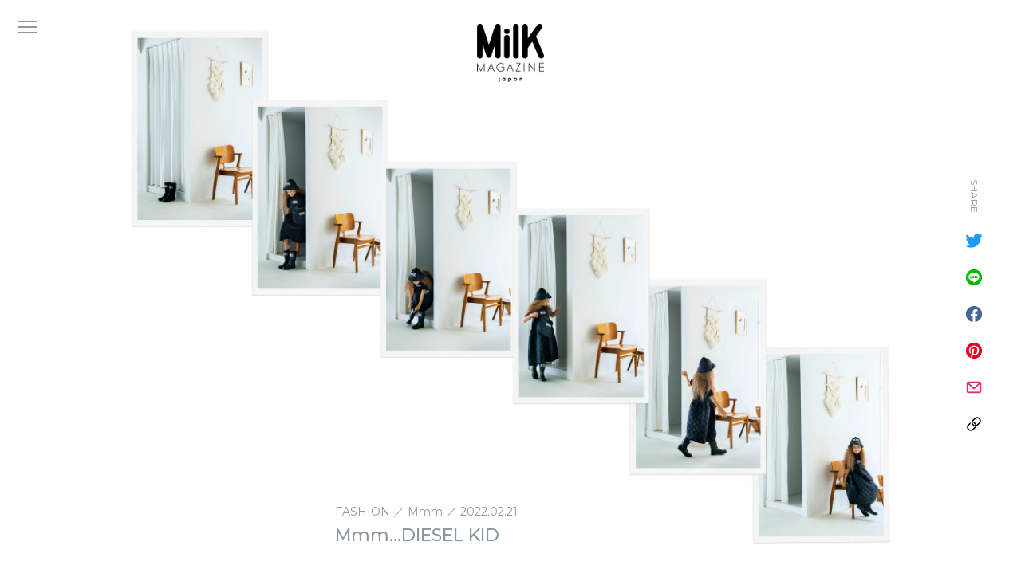

--- FILE ---
content_type: text/html; charset=UTF-8
request_url: https://milkjapon.com/fashion/mmm/diesel-kid/
body_size: 8470
content:
<!DOCTYPE html>
<html lang="ja" prefix="og: http://ogp.me/ns# fb: http://ogp.me/ns/fb#" data-server="xs6">

<head>

<meta charset="UTF-8" />
<meta name="viewport" content="width=device-width, initial-scale=1" />
<meta name="format-detection" content="telephone=no"/>
<meta name="HandheldFriendly" content="True"/>
<meta name="content-language" content="ja" />
<meta name="copyright" content="© MILK JAPON PUBLISHING">
<meta http-equiv="Content-Style-Type" content="text/css" />
<meta http-equiv="Content-Script-Type" content="text/javascript" />
<meta name="robots" content="index, follow" />

<meta name="description" content="直感で手に取りたくなる〈ディーゼルキッズ〉のキャッチーな新作">
<meta name="keywords" content="milk, MilK JAPON, ミルクジャポン, ミルク日本版, kids, fashion, lifestyle">

<!-- OGP -->
<meta property="og:site_name" content="MilK MAGAZINE JAPON｜ミルク マガジン ジャポン" />
<meta property="og:type" content="Article" />
<meta property="og:title" content="Mmm&#8230;DIESEL KID" />
<meta property="og:image" content="https://milkjapon.com/wp-content/uploads/2022/02/Mmm_DIESELKID.jpg"/>
<meta property="og:description" content="直感で手に取りたくなる〈ディーゼルキッズ〉のキャッチーな新作" />
<meta property="og:url" content="https://milkjapon.com/fashion/mmm/diesel-kid/" />
<meta property="fb:app_id" content="986787472130252">
<!-- End OGP -->

<!-- microdata -->
<meta itemprop="name" content="Mmm&#8230;DIESEL KID" />
<meta itemprop="description" content="直感で手に取りたくなる〈ディーゼルキッズ〉のキャッチーな新作" />
<meta itemprop="image" content="https://milkjapon.com/wp-content/uploads/2022/02/Mmm_DIESELKID.jpg" />
<!-- End microdata -->

<!-- TwitterCard -->
<meta name="twitter:card" content="summary_large_image" />
<meta name="twitter:title" content="Mmm&#8230;DIESEL KID" />
<meta name="twitter:description" content="直感で手に取りたくなる〈ディーゼルキッズ〉のキャッチーな新作" />
<meta name="twitter:image" content="https://milkjapon.com/wp-content/uploads/2022/02/Mmm_DIESELKID.jpg" />
<!-- End TwitterCard -->

<link rel="profile" href="https://gmpg.org/xfn/11" />
<link rel="apple-touch-icon" sizes="180x180" href="https://milkjapon.com/wp-content/themes/milkjapon-web/assets/images/apple-touch-icon.png">
<link rel="shortcut icon" href="https://milkjapon.com/wp-content/themes/milkjapon-web/assets/images/favicon.png" type="image/png">

<title>Mmm&#8230;DIESEL KID &#8211; MilK MAGAZINE JAPON｜ミルク マガジン ジャポン</title>
<meta name='robots' content='max-image-preview:large' />

<!-- Open Graph Meta Tags generated by Blog2Social 672 - https://www.blog2social.com -->
<meta property="og:title" content="Mmm...DIESEL KID"/>
<meta property="og:description" content=""/>
<meta property="og:url" content="https://milkjapon.com/fashion/mmm/diesel-kid/"/>
<meta property="og:image" content="https://milkjapon.com/wp-content/uploads/2022/02/sum_mmm_DIESELKID.jpg"/>
<meta property="og:image:width" content="640"/>
<meta property="og:image:height" content="840"/>
<!-- Open Graph Meta Tags generated by Blog2Social 672 - https://www.blog2social.com -->

<!-- Twitter Card generated by Blog2Social 672 - https://www.blog2social.com -->
<meta name="twitter:card" content="summary">
<meta name="twitter:title" content="Mmm...DIESEL KID"/>
<meta name="twitter:description" content=""/>
<meta name="twitter:image" content="https://milkjapon.com/wp-content/uploads/2022/02/sum_mmm_DIESELKID.jpg"/>
<!-- Twitter Card generated by Blog2Social 672 - https://www.blog2social.com -->
<meta name="author" content="cho"/>
<link rel="alternate" type="application/rss+xml" title="MilK MAGAZINE JAPON｜ミルク マガジン ジャポン &raquo; フィード" href="https://milkjapon.com/feed/" />
<link rel="alternate" type="application/rss+xml" title="MilK MAGAZINE JAPON｜ミルク マガジン ジャポン &raquo; コメントフィード" href="https://milkjapon.com/comments/feed/" />
<link rel="alternate" type="application/rss+xml" title="MilK MAGAZINE JAPON｜ミルク マガジン ジャポン &raquo; Mmm&#8230;DIESEL KID のコメントのフィード" href="https://milkjapon.com/fashion/mmm/diesel-kid/feed/" />
<link rel="alternate" title="oEmbed (JSON)" type="application/json+oembed" href="https://milkjapon.com/wp-json/oembed/1.0/embed?url=https%3A%2F%2Fmilkjapon.com%2Ffashion%2Fmmm%2Fdiesel-kid%2F" />
<link rel="alternate" title="oEmbed (XML)" type="text/xml+oembed" href="https://milkjapon.com/wp-json/oembed/1.0/embed?url=https%3A%2F%2Fmilkjapon.com%2Ffashion%2Fmmm%2Fdiesel-kid%2F&#038;format=xml" />
<style id='wp-img-auto-sizes-contain-inline-css' type='text/css'>
img:is([sizes=auto i],[sizes^="auto," i]){contain-intrinsic-size:3000px 1500px}
/*# sourceURL=wp-img-auto-sizes-contain-inline-css */
</style>
<style id='classic-theme-styles-inline-css' type='text/css'>
/*! This file is auto-generated */
.wp-block-button__link{color:#fff;background-color:#32373c;border-radius:9999px;box-shadow:none;text-decoration:none;padding:calc(.667em + 2px) calc(1.333em + 2px);font-size:1.125em}.wp-block-file__button{background:#32373c;color:#fff;text-decoration:none}
/*# sourceURL=/wp-includes/css/classic-themes.min.css */
</style>
<link rel='stylesheet' id='milkjapon-style-css' href='https://milkjapon.com/wp-content/themes/milkjapon-web/style.css?ver=6.9' type='text/css' media='all' />
<link rel='stylesheet' id='milkjapon-core-css' href='https://milkjapon.com/wp-content/themes/milkjapon-web/assets/css/style.css?ver=1.0.3' type='text/css' media='all' />
<link rel="https://api.w.org/" href="https://milkjapon.com/wp-json/" /><link rel="alternate" title="JSON" type="application/json" href="https://milkjapon.com/wp-json/wp/v2/posts/7404" /><link rel="canonical" href="https://milkjapon.com/fashion/mmm/diesel-kid/" />
<link rel='shortlink' href='https://milkjapon.com/?p=7404' />

<!-- Global site tag (gtag.js) - Google Analytics -->
<script async src="https://www.googletagmanager.com/gtag/js?id=G-KM5W2QW4Y8"></script>
<script>
  window.dataLayer = window.dataLayer || [];
  window.GA_MEASUREMENT_ID = "G-KM5W2QW4Y8"
  function gtag(){dataLayer.push(arguments);}
  gtag('js', new Date());

  gtag('config', window.GA_MEASUREMENT_ID);
</script>

<style id='global-styles-inline-css' type='text/css'>
:root{--wp--preset--aspect-ratio--square: 1;--wp--preset--aspect-ratio--4-3: 4/3;--wp--preset--aspect-ratio--3-4: 3/4;--wp--preset--aspect-ratio--3-2: 3/2;--wp--preset--aspect-ratio--2-3: 2/3;--wp--preset--aspect-ratio--16-9: 16/9;--wp--preset--aspect-ratio--9-16: 9/16;--wp--preset--color--black: #000000;--wp--preset--color--cyan-bluish-gray: #abb8c3;--wp--preset--color--white: #ffffff;--wp--preset--color--pale-pink: #f78da7;--wp--preset--color--vivid-red: #cf2e2e;--wp--preset--color--luminous-vivid-orange: #ff6900;--wp--preset--color--luminous-vivid-amber: #fcb900;--wp--preset--color--light-green-cyan: #7bdcb5;--wp--preset--color--vivid-green-cyan: #00d084;--wp--preset--color--pale-cyan-blue: #8ed1fc;--wp--preset--color--vivid-cyan-blue: #0693e3;--wp--preset--color--vivid-purple: #9b51e0;--wp--preset--gradient--vivid-cyan-blue-to-vivid-purple: linear-gradient(135deg,rgb(6,147,227) 0%,rgb(155,81,224) 100%);--wp--preset--gradient--light-green-cyan-to-vivid-green-cyan: linear-gradient(135deg,rgb(122,220,180) 0%,rgb(0,208,130) 100%);--wp--preset--gradient--luminous-vivid-amber-to-luminous-vivid-orange: linear-gradient(135deg,rgb(252,185,0) 0%,rgb(255,105,0) 100%);--wp--preset--gradient--luminous-vivid-orange-to-vivid-red: linear-gradient(135deg,rgb(255,105,0) 0%,rgb(207,46,46) 100%);--wp--preset--gradient--very-light-gray-to-cyan-bluish-gray: linear-gradient(135deg,rgb(238,238,238) 0%,rgb(169,184,195) 100%);--wp--preset--gradient--cool-to-warm-spectrum: linear-gradient(135deg,rgb(74,234,220) 0%,rgb(151,120,209) 20%,rgb(207,42,186) 40%,rgb(238,44,130) 60%,rgb(251,105,98) 80%,rgb(254,248,76) 100%);--wp--preset--gradient--blush-light-purple: linear-gradient(135deg,rgb(255,206,236) 0%,rgb(152,150,240) 100%);--wp--preset--gradient--blush-bordeaux: linear-gradient(135deg,rgb(254,205,165) 0%,rgb(254,45,45) 50%,rgb(107,0,62) 100%);--wp--preset--gradient--luminous-dusk: linear-gradient(135deg,rgb(255,203,112) 0%,rgb(199,81,192) 50%,rgb(65,88,208) 100%);--wp--preset--gradient--pale-ocean: linear-gradient(135deg,rgb(255,245,203) 0%,rgb(182,227,212) 50%,rgb(51,167,181) 100%);--wp--preset--gradient--electric-grass: linear-gradient(135deg,rgb(202,248,128) 0%,rgb(113,206,126) 100%);--wp--preset--gradient--midnight: linear-gradient(135deg,rgb(2,3,129) 0%,rgb(40,116,252) 100%);--wp--preset--font-size--small: 13px;--wp--preset--font-size--medium: 20px;--wp--preset--font-size--large: 36px;--wp--preset--font-size--x-large: 42px;--wp--preset--spacing--20: 0.44rem;--wp--preset--spacing--30: 0.67rem;--wp--preset--spacing--40: 1rem;--wp--preset--spacing--50: 1.5rem;--wp--preset--spacing--60: 2.25rem;--wp--preset--spacing--70: 3.38rem;--wp--preset--spacing--80: 5.06rem;--wp--preset--shadow--natural: 6px 6px 9px rgba(0, 0, 0, 0.2);--wp--preset--shadow--deep: 12px 12px 50px rgba(0, 0, 0, 0.4);--wp--preset--shadow--sharp: 6px 6px 0px rgba(0, 0, 0, 0.2);--wp--preset--shadow--outlined: 6px 6px 0px -3px rgb(255, 255, 255), 6px 6px rgb(0, 0, 0);--wp--preset--shadow--crisp: 6px 6px 0px rgb(0, 0, 0);}:where(.is-layout-flex){gap: 0.5em;}:where(.is-layout-grid){gap: 0.5em;}body .is-layout-flex{display: flex;}.is-layout-flex{flex-wrap: wrap;align-items: center;}.is-layout-flex > :is(*, div){margin: 0;}body .is-layout-grid{display: grid;}.is-layout-grid > :is(*, div){margin: 0;}:where(.wp-block-columns.is-layout-flex){gap: 2em;}:where(.wp-block-columns.is-layout-grid){gap: 2em;}:where(.wp-block-post-template.is-layout-flex){gap: 1.25em;}:where(.wp-block-post-template.is-layout-grid){gap: 1.25em;}.has-black-color{color: var(--wp--preset--color--black) !important;}.has-cyan-bluish-gray-color{color: var(--wp--preset--color--cyan-bluish-gray) !important;}.has-white-color{color: var(--wp--preset--color--white) !important;}.has-pale-pink-color{color: var(--wp--preset--color--pale-pink) !important;}.has-vivid-red-color{color: var(--wp--preset--color--vivid-red) !important;}.has-luminous-vivid-orange-color{color: var(--wp--preset--color--luminous-vivid-orange) !important;}.has-luminous-vivid-amber-color{color: var(--wp--preset--color--luminous-vivid-amber) !important;}.has-light-green-cyan-color{color: var(--wp--preset--color--light-green-cyan) !important;}.has-vivid-green-cyan-color{color: var(--wp--preset--color--vivid-green-cyan) !important;}.has-pale-cyan-blue-color{color: var(--wp--preset--color--pale-cyan-blue) !important;}.has-vivid-cyan-blue-color{color: var(--wp--preset--color--vivid-cyan-blue) !important;}.has-vivid-purple-color{color: var(--wp--preset--color--vivid-purple) !important;}.has-black-background-color{background-color: var(--wp--preset--color--black) !important;}.has-cyan-bluish-gray-background-color{background-color: var(--wp--preset--color--cyan-bluish-gray) !important;}.has-white-background-color{background-color: var(--wp--preset--color--white) !important;}.has-pale-pink-background-color{background-color: var(--wp--preset--color--pale-pink) !important;}.has-vivid-red-background-color{background-color: var(--wp--preset--color--vivid-red) !important;}.has-luminous-vivid-orange-background-color{background-color: var(--wp--preset--color--luminous-vivid-orange) !important;}.has-luminous-vivid-amber-background-color{background-color: var(--wp--preset--color--luminous-vivid-amber) !important;}.has-light-green-cyan-background-color{background-color: var(--wp--preset--color--light-green-cyan) !important;}.has-vivid-green-cyan-background-color{background-color: var(--wp--preset--color--vivid-green-cyan) !important;}.has-pale-cyan-blue-background-color{background-color: var(--wp--preset--color--pale-cyan-blue) !important;}.has-vivid-cyan-blue-background-color{background-color: var(--wp--preset--color--vivid-cyan-blue) !important;}.has-vivid-purple-background-color{background-color: var(--wp--preset--color--vivid-purple) !important;}.has-black-border-color{border-color: var(--wp--preset--color--black) !important;}.has-cyan-bluish-gray-border-color{border-color: var(--wp--preset--color--cyan-bluish-gray) !important;}.has-white-border-color{border-color: var(--wp--preset--color--white) !important;}.has-pale-pink-border-color{border-color: var(--wp--preset--color--pale-pink) !important;}.has-vivid-red-border-color{border-color: var(--wp--preset--color--vivid-red) !important;}.has-luminous-vivid-orange-border-color{border-color: var(--wp--preset--color--luminous-vivid-orange) !important;}.has-luminous-vivid-amber-border-color{border-color: var(--wp--preset--color--luminous-vivid-amber) !important;}.has-light-green-cyan-border-color{border-color: var(--wp--preset--color--light-green-cyan) !important;}.has-vivid-green-cyan-border-color{border-color: var(--wp--preset--color--vivid-green-cyan) !important;}.has-pale-cyan-blue-border-color{border-color: var(--wp--preset--color--pale-cyan-blue) !important;}.has-vivid-cyan-blue-border-color{border-color: var(--wp--preset--color--vivid-cyan-blue) !important;}.has-vivid-purple-border-color{border-color: var(--wp--preset--color--vivid-purple) !important;}.has-vivid-cyan-blue-to-vivid-purple-gradient-background{background: var(--wp--preset--gradient--vivid-cyan-blue-to-vivid-purple) !important;}.has-light-green-cyan-to-vivid-green-cyan-gradient-background{background: var(--wp--preset--gradient--light-green-cyan-to-vivid-green-cyan) !important;}.has-luminous-vivid-amber-to-luminous-vivid-orange-gradient-background{background: var(--wp--preset--gradient--luminous-vivid-amber-to-luminous-vivid-orange) !important;}.has-luminous-vivid-orange-to-vivid-red-gradient-background{background: var(--wp--preset--gradient--luminous-vivid-orange-to-vivid-red) !important;}.has-very-light-gray-to-cyan-bluish-gray-gradient-background{background: var(--wp--preset--gradient--very-light-gray-to-cyan-bluish-gray) !important;}.has-cool-to-warm-spectrum-gradient-background{background: var(--wp--preset--gradient--cool-to-warm-spectrum) !important;}.has-blush-light-purple-gradient-background{background: var(--wp--preset--gradient--blush-light-purple) !important;}.has-blush-bordeaux-gradient-background{background: var(--wp--preset--gradient--blush-bordeaux) !important;}.has-luminous-dusk-gradient-background{background: var(--wp--preset--gradient--luminous-dusk) !important;}.has-pale-ocean-gradient-background{background: var(--wp--preset--gradient--pale-ocean) !important;}.has-electric-grass-gradient-background{background: var(--wp--preset--gradient--electric-grass) !important;}.has-midnight-gradient-background{background: var(--wp--preset--gradient--midnight) !important;}.has-small-font-size{font-size: var(--wp--preset--font-size--small) !important;}.has-medium-font-size{font-size: var(--wp--preset--font-size--medium) !important;}.has-large-font-size{font-size: var(--wp--preset--font-size--large) !important;}.has-x-large-font-size{font-size: var(--wp--preset--font-size--x-large) !important;}
/*# sourceURL=global-styles-inline-css */
</style>
</head>

<script>
  window.fbAsyncInit = function() {
    FB.init({
      appId      : '986787472130252',
      cookie     : true,
      xfbml      : true,
      version    : 'v10.0'
    });
    FB.AppEvents.logPageView();
  };

  (function(d, s, id){
     var js, fjs = d.getElementsByTagName(s)[0];
     if (d.getElementById(id)) {return;}
     js = d.createElement(s); js.id = id;
     js.src = "https://connect.facebook.net/en_US/sdk.js";
     fjs.parentNode.insertBefore(js, fjs);
   }(document, 'script', 'facebook-jssdk'));
</script>


<body class="wp-singular post-template-default single single-post postid-7404 single-format-standard wp-embed-responsive wp-theme-milkjapon-web single-page" data-barba="wrapper">

<div id="milkjapon-site" dir="ltr" data-barba="container" data-barba-namespace="post" data-container-color="gray">
  <header role="header" class="mj-header" aria-label="ヘッダー">
    <button type="button" class="mjh-menu-button" aria-label="メニュー">
      <span class="btn-hamburger" data-color="gray"></span>
      <i class="btn-label">メニュー</i>
    </button>
    <nav class="mjh-nav" dir="ltr" role="navigation">
      <div class="mjh-nav-search">
        <form role="search" method="get" class="search-form" action="https://milkjapon.com/">
          <input type="search" id="s" name="s" class="search-input" placeholder="" value="">
        </form>
      </div>
      <ul><li id="menu-item-269" class="menu-item menu-item-type-taxonomy menu-item-object-category current-post-ancestor menu-item-269"data-color="orange"><a href="https://milkjapon.com/category/fashion/">FASHION</a></li>
<li id="menu-item-272" class="menu-item menu-item-type-taxonomy menu-item-object-category menu-item-272"data-color="pink"><a href="https://milkjapon.com/category/lifestyle/">LIFESTYLE</a></li>
<li id="menu-item-271" class="menu-item menu-item-type-taxonomy menu-item-object-category menu-item-271"data-color="red"><a href="https://milkjapon.com/category/library/">LIBRARY</a></li>
<li id="menu-item-273" class="menu-item menu-item-type-taxonomy menu-item-object-category menu-item-273"data-color="blue"><a href="https://milkjapon.com/category/play/">PLAY</a></li>
<li id="menu-item-270" class="menu-item menu-item-type-taxonomy menu-item-object-category menu-item-270"data-color="green"><a href="https://milkjapon.com/category/goodnews/">GOOD NEWS</a></li>
<li id="menu-item-3938" class="menu-item menu-item-type-post_type menu-item-object-page menu-item-3938"data-color="yellow"><a href="https://milkjapon.com/store/">STORE</a></li>
</ul>      <div class="mjh-nav-others">
        <ul><li id="menu-item-280" class="menu-item menu-item-type-post_type menu-item-object-page menu-item-280"data-color="orange"><a href="https://milkjapon.com/about/">ABOUT</a></li>
<li id="menu-item-922" class="menu-item menu-item-type-custom menu-item-object-custom menu-item-922"data-color="pink"><a href="/backnumber/">BACK NUMBER</a></li>
<li id="menu-item-279" class="menu-item menu-item-type-post_type menu-item-object-page menu-item-privacy-policy menu-item-279"data-color="red"><a href="https://milkjapon.com/privacy-policy/">PRIVACY POLICY</a></li>
<li id="menu-item-282" class="menu-item menu-item-type-custom menu-item-object-custom menu-item-282"data-color="brown"><a href="mailto:hello@milkjapon.com">CONTACT</a></li>
</ul>        <ul class="social-links">
          <li>
            <a href="https://www.instagram.com/milk_japon/" target="_blank" class="mjh-instagram">
              <svg xmlns="http://www.w3.org/2000/svg" viewBox="0 0 16 16"><path class="cls-1" d="M11.19.38H4.81A4.31,4.31,0,0,0,.5,4.69v6.62a4.31,4.31,0,0,0,4.31,4.31h6.38a4.31,4.31,0,0,0,4.31-4.31V4.69A4.31,4.31,0,0,0,11.19.38ZM2,4.69A2.78,2.78,0,0,1,4.81,1.91h6.38A2.78,2.78,0,0,1,14,4.69v6.62a2.78,2.78,0,0,1-2.78,2.78H4.81A2.78,2.78,0,0,1,2,11.31Z"/><path class="cls-1" d="M8,11.93A3.93,3.93,0,1,0,4.07,8,3.94,3.94,0,0,0,8,11.93ZM8,5.3A2.7,2.7,0,1,1,5.3,8,2.7,2.7,0,0,1,8,5.3Z"/><circle class="cls-1" cx="12.04" cy="3.96" r="0.88"/></svg>
            </a>
          </li>
          <li>
            <a href="https://twitter.com/MilKJAPON" target="_blank" class="mjh-twitter">
              <svg xmlns="http://www.w3.org/2000/svg" viewBox="0 0 16 16"><path class="cls-2" d="M14.36,4.92c0,.14,0,.28,0,.43A9.28,9.28,0,0,1,5,14.69H5a9.26,9.26,0,0,1-5-1.47,6.81,6.81,0,0,0,.78,0,6.62,6.62,0,0,0,4.08-1.41A3.29,3.29,0,0,1,1.79,9.57a3.09,3.09,0,0,0,1.48-.06A3.27,3.27,0,0,1,.64,6.3v0a3.39,3.39,0,0,0,1.49.41,3.3,3.3,0,0,1-1-4.39A9.33,9.33,0,0,0,7.88,5.71a3.28,3.28,0,0,1,5.59-3,6.56,6.56,0,0,0,2.09-.8,3.32,3.32,0,0,1-1.45,1.82A6.47,6.47,0,0,0,16,3.22,6.63,6.63,0,0,1,14.36,4.92Z"/></svg>
            </a>
          </li>
        </ul>
      </div>
    </nav>
    <div class="mjh-nav-cover"></div>
  </header>

  <main id="main" class="main" role="main">

  
<section class="post-head">
  <div class="post-main-image">
        <picture>
      <source srcset="https://milkjapon.com/wp-content/uploads/2022/02/Mmm_DIESELKID_sp.jpg" media="(max-width: 640px)">
      <img src="https://milkjapon.com/wp-content/uploads/2022/02/Mmm_DIESELKID.jpg" alt="" class="">
    </picture>
      </div>
  <div class="post-head-logo">
    <a href="https://milkjapon.com/">
      <img src="https://milkjapon.com/wp-content/themes/milkjapon-web/assets/images/logo_milkjapon_black.png" alt="MilK MAGAZINE JAPON">
    </a>
  </div>
  <div class="post-head-meta" data-color="gray">
    <div class="full-size">
      <span class="cat-and-date"><a href="https://milkjapon.com/category/fashion/">FASHION</a> ／ <a href="https://milkjapon.com/category/fashion/mmm/">Mmm</a> ／ <i class="date">2022.02.21</i></span>
      <h1 class="title">Mmm&#8230;DIESEL KID</h1>
    </div>
  </div>
</section>

<section class="post-content min-bottom-space full-size">
  <div class="published" data-color="gray">
    <p>〈ディーゼルキッズ〉から、キルティング素材を主役にしたカプセルコレクションが登場。軽くて暖かく、立体的なシルエットを叶えてくれる。ワンピースは胸下からふんわりと広がるデザインで、ストリートなムード漂うロゴのあしらいもポイント。黒で揃えてもキルティングなら軽やかな仕上がりに。</p>
<p class="caption">
ワンピース¥28,600 キャップ¥7,700 バッグ¥12,100 ブーツ¥15,400（以上すべてDIESEL KID／ディーゼル ジャパン）</p>

        <div class="post-caption">
      <p class="caption"><a href="https://www.diesel.co.jp/kid/">ディーゼル ジャパン </a>0120-55-1978
 </p>
    </div>
    
    
        <div class="post-credit">
      <p>Photograph: Taro Hirano<br />
Styling: Nobuko Ito<br />
Hair: Keiko Tada [mod’s hair]<br />
Edit&Text: Yasuko Mamiya</p>
    </div>
    
  </div>
  <div class="post-bottom-meta">
        <ul class="tag-list" data-bg-color="gray">
      <li><a href="https://milkjapon.com/tag/diesel-kid/"><span>#DIESEL KID</span></a></li><li><a href="https://milkjapon.com/tag/fashion/"><span>#fashion</span></a></li><li><a href="https://milkjapon.com/tag/kids/"><span>#kids</span></a></li><li><a href="https://milkjapon.com/tag/%e3%83%87%e3%82%a3%e3%83%bc%e3%82%bc%e3%83%ab%e3%82%ad%e3%83%83%e3%82%ba/"><span>#ディーゼルキッズ</span></a></li>    </ul>
    
    
<div class="post-share">
  <p>SHARE</p>
    <ul class="share-list">
    <li><a href="//twitter.com/intent/tweet?text=Mmm%26%238230%3BDIESEL+KID&url=https://milkjapon.com/fashion/mmm/diesel-kid/" target="_blank" rel="nofollow" class="twitter"><span>Twitter</span></a></li>
    <li><a href="//timeline.line.me/social-plugin/share?url=https://milkjapon.com/fashion/mmm/diesel-kid/" target="_blank" rel="nofollow" class="line"><span>Line</span></a></li>
    <li><a href="//www.facebook.com/sharer/sharer.php?u=https://milkjapon.com/fashion/mmm/diesel-kid/" target="_blank" rel="nofollow" class="facebook"><span>Facebook</span></a></li>
    <li><a data-pin-do="buttonPin" data-pin-tall="true" data-pin-round="true" href="//jp.pinterest.com/pin/create/button/?url=https://milkjapon.com/fashion/mmm/diesel-kid/&media=&description=Mmm%26%238230%3BDIESEL+KID" class="pinterest" target="_blank"><span>Pinterest</span></a></li>
    <li><a href="mailto:?subject=Mmm%26%238230%3BDIESEL+KID&body=https://milkjapon.com/fashion/mmm/diesel-kid/" class="mail"><span>E-Mail</span></a></li>
    <li><a href="https://milkjapon.com/fashion/mmm/diesel-kid/" class="link copy-to-clipboard" data-barba-prevent="self"><span>Copy Link</span></a></li>
  </ul>
</div>
  </div>

    <div class="post-category-link" data-color="gray">
    <a href="https://milkjapon.com/category/fashion/mmm/" class="button btn-line">Mmm バックナンバー</a>
  </div>
  
  
</section>

<div class='yarpp-related'>

<section class="top-space">
  <div class="section-inner top-space min-bottom-space overline">
    <div class="block-title text-center">
      <h4 data-color="gray">RECOMMEND</h4>
    </div>
    <ul class="block-list">
            <li class="item" data-color="beige">
        <figure>
          <a href="https://milkjapon.com/fashion/feature/pure-expression/" data-post-color="beige">
            <img width="1800" height="2396" src="https://milkjapon.com/wp-content/uploads/2022/04/PureExpression_01.jpg" class="attachment-full size-full wp-post-image" alt="Pure Expression" decoding="async" loading="lazy" srcset="https://milkjapon.com/wp-content/uploads/2022/04/PureExpression_01.jpg 1800w, https://milkjapon.com/wp-content/uploads/2022/04/PureExpression_01-631x840.jpg 631w, https://milkjapon.com/wp-content/uploads/2022/04/PureExpression_01-962x1280.jpg 962w, https://milkjapon.com/wp-content/uploads/2022/04/PureExpression_01-768x1022.jpg 768w, https://milkjapon.com/wp-content/uploads/2022/04/PureExpression_01-1154x1536.jpg 1154w, https://milkjapon.com/wp-content/uploads/2022/04/PureExpression_01-1539x2048.jpg 1539w" sizes="auto, (max-width: 1800px) 100vw, 1800px" />          </a>
        </figure>
        <div class="post-meta">
          <span class="cat-and-date"><a href="https://milkjapon.com/category/fashion/">FASHION</a> ／ 2022.04.18</span>
          <h6 class="post-title"><a href="https://milkjapon.com/fashion/feature/pure-expression/" data-post-color="beige">Pure Expression</a></h6>
                    <p class="post-description"><a href="https://milkjapon.com/fashion/feature/pure-expression/" data-post-color="beige">〈ディーゼル キッズ〉が描く自由なマインド</a></p>
        </div>
      </li>
            <li class="item" data-color="yellow">
        <figure>
          <a href="https://milkjapon.com/fashion/mmm/vol17/" data-post-color="yellow">
            <img width="2324" height="2560" src="https://milkjapon.com/wp-content/uploads/2021/04/Mmm17_sum-scaled.jpg" class="attachment-full size-full wp-post-image" alt="Mmm… #17" decoding="async" loading="lazy" srcset="https://milkjapon.com/wp-content/uploads/2021/04/Mmm17_sum-scaled.jpg 2324w, https://milkjapon.com/wp-content/uploads/2021/04/Mmm17_sum-763x840.jpg 763w, https://milkjapon.com/wp-content/uploads/2021/04/Mmm17_sum-1162x1280.jpg 1162w, https://milkjapon.com/wp-content/uploads/2021/04/Mmm17_sum-768x846.jpg 768w, https://milkjapon.com/wp-content/uploads/2021/04/Mmm17_sum-1395x1536.jpg 1395w, https://milkjapon.com/wp-content/uploads/2021/04/Mmm17_sum-1860x2048.jpg 1860w" sizes="auto, (max-width: 2324px) 100vw, 2324px" />          </a>
        </figure>
        <div class="post-meta">
          <span class="cat-and-date"><a href="https://milkjapon.com/category/fashion/">FASHION</a> ／ 2021.04.12</span>
          <h6 class="post-title"><a href="https://milkjapon.com/fashion/mmm/vol17/" data-post-color="yellow">Mmm… #17</a></h6>
                    <p class="post-description"><a href="https://milkjapon.com/fashion/mmm/vol17/" data-post-color="yellow">春夏ならではのかわいさが詰まった、ミルクジャポンのおすすめ</a></p>
        </div>
      </li>
            <li class="item" data-color="pink">
        <figure>
          <a href="https://milkjapon.com/fashion/mmm/kay-bojesen/" data-post-color="pink">
            <img width="640" height="840" src="https://milkjapon.com/wp-content/uploads/2022/03/sum_mmm_KAYBOJESEN.jpg" class="attachment-full size-full wp-post-image" alt="Mmm&#8230;KAY BOJESEN DENMARK" decoding="async" loading="lazy" />          </a>
        </figure>
        <div class="post-meta">
          <span class="cat-and-date"><a href="https://milkjapon.com/category/fashion/">FASHION</a> ／ 2022.03.07</span>
          <h6 class="post-title"><a href="https://milkjapon.com/fashion/mmm/kay-bojesen/" data-post-color="pink">Mmm&#8230;KAY BOJESEN DENMARK</a></h6>
                    <p class="post-description"><a href="https://milkjapon.com/fashion/mmm/kay-bojesen/" data-post-color="pink">直感で手に取りたくなる〈カイ・ボイスン デンマーク〉のキャッチーな新作</a></p>
        </div>
      </li>
          </ul>
  </div>
</section>
</div>
<div class="side-share">
<div class="post-share">
  <p>SHARE</p>
    <ul class="share-list">
    <li><a href="//twitter.com/intent/tweet?text=Mmm%26%238230%3BDIESEL+KID&url=https://milkjapon.com/fashion/mmm/diesel-kid/" target="_blank" rel="nofollow" class="twitter"><span>Twitter</span></a></li>
    <li><a href="//timeline.line.me/social-plugin/share?url=https://milkjapon.com/fashion/mmm/diesel-kid/" target="_blank" rel="nofollow" class="line"><span>Line</span></a></li>
    <li><a href="//www.facebook.com/sharer/sharer.php?u=https://milkjapon.com/fashion/mmm/diesel-kid/" target="_blank" rel="nofollow" class="facebook"><span>Facebook</span></a></li>
    <li><a data-pin-do="buttonPin" data-pin-tall="true" data-pin-round="true" href="//jp.pinterest.com/pin/create/button/?url=https://milkjapon.com/fashion/mmm/diesel-kid/&media=&description=Mmm%26%238230%3BDIESEL+KID" class="pinterest" target="_blank"><span>Pinterest</span></a></li>
    <li><a href="mailto:?subject=Mmm%26%238230%3BDIESEL+KID&body=https://milkjapon.com/fashion/mmm/diesel-kid/" class="mail"><span>E-Mail</span></a></li>
    <li><a href="https://milkjapon.com/fashion/mmm/diesel-kid/" class="link copy-to-clipboard" data-barba-prevent="self"><span>Copy Link</span></a></li>
  </ul>
</div></div>
  </main>

  <footer class="mj-footer" role="contentinfo" aria-label="フッター">
    <div class="section-inner">
            <div class="mjf-backnumber">
        <div class="mjf-backnumber-latest">
          <div class="latest-issue-image">
            <figure>
              <a href="https://milkjapon.com/goodnews/milkmagazinejapon50/" data-post-color="beige">
                <img src="https://milkjapon.com/wp-content/uploads/2025/10/MJ50_TOP_footer.jpg" alt="">
              </a>
            </figure>
          </div>
          <div class="latest-issue-meta">
            <div class="issue">
              <h6>N<sup>o</sup>50</h6>
              <p>Autumn / Winter 2025</p>
            </div>
            <div class="title">
              <h5><a href="https://milkjapon.com/goodnews/milkmagazinejapon50/" class="text-link" data-post-color="beige"><i>In Circle</i></a></h5>
              <small class="left">ISSUE</small>
            </div>
          </div>
        </div>
      </div>
      
      <div class="mjf-bottom">
        <div class="mjf-logo">
          <a href="https://milkjapon.com/"><img src="https://milkjapon.com/wp-content/themes/milkjapon-web/assets/images/logo_milkjapon_black.png" alt="MilK MAGAZINE JAPON"></a>
        </div>
        <div class="mjf-social">
          <ul class="social-links">
            <li>
              <a href="mailto:hello@milkjapon.com" target="_blank" class="mjf-contact text-link">
                <svg xmlns="http://www.w3.org/2000/svg" viewBox="0 0 16 16"><path d="M14.15,1.74H1.85A1.85,1.85,0,0,0,0,3.59v8.82a1.86,1.86,0,0,0,1.85,1.85h12.3A1.85,1.85,0,0,0,16,12.41V3.59A1.85,1.85,0,0,0,14.15,1.74Zm-.49,1.48L8.08,8.32,2.34,3.22Zm.49,9.56H1.85a.38.38,0,0,1-.37-.37v-8l6.61,5.88,6.43-5.87v8A.38.38,0,0,1,14.15,12.78Z"/></svg>
              </a>
            </li>
            <li>
              <a href="https://www.instagram.com/milk_japon/" target="_blank" class="mjf-instagram text-link">
                <svg xmlns="http://www.w3.org/2000/svg" viewBox="0 0 16 16"><path class="cls-1" d="M11.19.38H4.81A4.31,4.31,0,0,0,.5,4.69v6.62a4.31,4.31,0,0,0,4.31,4.31h6.38a4.31,4.31,0,0,0,4.31-4.31V4.69A4.31,4.31,0,0,0,11.19.38ZM2,4.69A2.78,2.78,0,0,1,4.81,1.91h6.38A2.78,2.78,0,0,1,14,4.69v6.62a2.78,2.78,0,0,1-2.78,2.78H4.81A2.78,2.78,0,0,1,2,11.31Z"/><path class="cls-1" d="M8,11.93A3.93,3.93,0,1,0,4.07,8,3.94,3.94,0,0,0,8,11.93ZM8,5.3A2.7,2.7,0,1,1,5.3,8,2.7,2.7,0,0,1,8,5.3Z"/><circle class="cls-1" cx="12.04" cy="3.96" r="0.88"/></svg>
              </a>
            </li>
            <li>
              <a href="https://twitter.com/MilKJAPON" target="_blank" class="mjf-twitter text-link">
                <svg xmlns="http://www.w3.org/2000/svg" viewBox="0 0 16 16"><path class="cls-2" d="M14.36,4.92c0,.14,0,.28,0,.43A9.28,9.28,0,0,1,5,14.69H5a9.26,9.26,0,0,1-5-1.47,6.81,6.81,0,0,0,.78,0,6.62,6.62,0,0,0,4.08-1.41A3.29,3.29,0,0,1,1.79,9.57a3.09,3.09,0,0,0,1.48-.06A3.27,3.27,0,0,1,.64,6.3v0a3.39,3.39,0,0,0,1.49.41,3.3,3.3,0,0,1-1-4.39A9.33,9.33,0,0,0,7.88,5.71a3.28,3.28,0,0,1,5.59-3,6.56,6.56,0,0,0,2.09-.8,3.32,3.32,0,0,1-1.45,1.82A6.47,6.47,0,0,0,16,3.22,6.63,6.63,0,0,1,14.36,4.92Z"/></svg>
              </a>
            </li>
          </ul>
        </div>
        <div class="mjf-nav">
          <ul><li id="menu-item-284" class="text-link menu-item menu-item-type-post_type menu-item-object-page menu-item-284"><a href="https://milkjapon.com/about/">ABOUT</a></li>
<li id="menu-item-921" class="text-link menu-item menu-item-type-custom menu-item-object-custom menu-item-921"><a href="/backnumber/">BACK NUMBER</a></li>
<li id="menu-item-283" class="text-link menu-item menu-item-type-post_type menu-item-object-page menu-item-privacy-policy menu-item-283"><a rel="privacy-policy" href="https://milkjapon.com/privacy-policy/">PRIVACY POLICY</a></li>
</ul>          <ul><li id="menu-item-286" class="text-link menu-item menu-item-type-custom menu-item-object-custom menu-item-286"><a target="_blank" href="https://www.milkmagazine.net/">MilK MAGAZINE</a></li>
<li id="menu-item-287" class="text-link menu-item menu-item-type-custom menu-item-object-custom menu-item-287"><a target="_blank" href="https://www.milkdecoration.com/">MilK Decoration</a></li>
<li id="menu-item-288" class="text-link menu-item menu-item-type-custom menu-item-object-custom menu-item-288"><a target="_blank" href="https://www.instagram.com/milkorea/">MilK Korea</a></li>
</ul>        </div>
      </div>
      <p class="mjf-copyright">© SARUTA9 Co., Ltd. All Rights Reserved.</p>
    </div>
  </footer>

</div>

<div class="transition-cover" data-bg-color="orange"></div>

<script type="speculationrules">
{"prefetch":[{"source":"document","where":{"and":[{"href_matches":"/*"},{"not":{"href_matches":["/wp-*.php","/wp-admin/*","/wp-content/uploads/*","/wp-content/*","/wp-content/plugins/*","/wp-content/themes/milkjapon-web/*","/*\\?(.+)"]}},{"not":{"selector_matches":"a[rel~=\"nofollow\"]"}},{"not":{"selector_matches":".no-prefetch, .no-prefetch a"}}]},"eagerness":"conservative"}]}
</script>

<script type="text/javascript" src="https://milkjapon.com/wp-content/themes/milkjapon-web/assets/js/vendor.js"></script>
<script type="text/javascript" src="https://milkjapon.com/wp-content/themes/milkjapon-web/assets/js/main.min.js"></script>


</body>

</html>

--- FILE ---
content_type: application/javascript
request_url: https://milkjapon.com/wp-content/themes/milkjapon-web/assets/js/main.min.js
body_size: 3904
content:
var $jscomp={scope:{},executeAsyncGenerator:function(a){function c(b){return a.next(b)}function f(b){return a["throw"](b)}return new Promise(function(b,g){function e(a){a.done?b(a.value):Promise.resolve(a.value).then(c,f).then(e,g)}e(a.next())})}};$jscomp.defineProperty="function"==typeof Object.defineProperties?Object.defineProperty:function(a,c,f){if(f.get||f.set)throw new TypeError("ES3 does not support getters and setters.");a!=Array.prototype&&a!=Object.prototype&&(a[c]=f.value)};
$jscomp.getGlobal=function(a){return"undefined"!=typeof window&&window===a?a:"undefined"!=typeof global&&null!=global?global:a};$jscomp.global=$jscomp.getGlobal(this);$jscomp.SYMBOL_PREFIX="jscomp_symbol_";$jscomp.initSymbol=function(){$jscomp.initSymbol=function(){};$jscomp.global.Symbol||($jscomp.global.Symbol=$jscomp.Symbol)};$jscomp.symbolCounter_=0;$jscomp.Symbol=function(a){return $jscomp.SYMBOL_PREFIX+(a||"")+$jscomp.symbolCounter_++};
$jscomp.initSymbolIterator=function(){$jscomp.initSymbol();var a=$jscomp.global.Symbol.iterator;a||(a=$jscomp.global.Symbol.iterator=$jscomp.global.Symbol("iterator"));"function"!=typeof Array.prototype[a]&&$jscomp.defineProperty(Array.prototype,a,{configurable:!0,writable:!0,value:function(){return $jscomp.arrayIterator(this)}});$jscomp.initSymbolIterator=function(){}};$jscomp.arrayIterator=function(a){var c=0;return $jscomp.iteratorPrototype(function(){return c<a.length?{done:!1,value:a[c++]}:{done:!0}})};
$jscomp.iteratorPrototype=function(a){$jscomp.initSymbolIterator();a={next:a};a[$jscomp.global.Symbol.iterator]=function(){return this};return a};$jscomp.makeIterator=function(a){$jscomp.initSymbolIterator();var c=a[Symbol.iterator];return c?c.call(a):$jscomp.arrayIterator(a)};
$jscomp.polyfill=function(a,c,f,b){if(c){f=$jscomp.global;a=a.split(".");for(b=0;b<a.length-1;b++){var g=a[b];g in f||(f[g]={});f=f[g]}a=a[a.length-1];b=f[a];c=c(b);c!=b&&null!=c&&$jscomp.defineProperty(f,a,{configurable:!0,writable:!0,value:c})}};$jscomp.EXPOSE_ASYNC_EXECUTOR=!0;$jscomp.FORCE_POLYFILL_PROMISE=!1;
$jscomp.polyfill("Promise",function(a){function c(){this.batch_=null}if(a&&!$jscomp.FORCE_POLYFILL_PROMISE)return a;c.prototype.asyncExecute=function(a){null==this.batch_&&(this.batch_=[],this.asyncExecuteBatch_());this.batch_.push(a);return this};c.prototype.asyncExecuteBatch_=function(){var a=this;this.asyncExecuteFunction(function(){a.executeBatch_()})};var f=$jscomp.global.setTimeout;c.prototype.asyncExecuteFunction=function(a){f(a,0)};c.prototype.executeBatch_=function(){for(;this.batch_&&this.batch_.length;){var a=
this.batch_;this.batch_=[];for(var b=0;b<a.length;++b){var d=a[b];delete a[b];try{d()}catch(k){this.asyncThrow_(k)}}}this.batch_=null};c.prototype.asyncThrow_=function(a){this.asyncExecuteFunction(function(){throw a;})};var b=function(a){this.state_=0;this.result_=void 0;this.onSettledCallbacks_=[];var e=this.createResolveAndReject_();try{a(e.resolve,e.reject)}catch(d){e.reject(d)}};b.prototype.createResolveAndReject_=function(){function a(a){return function(e){d||(d=!0,a.call(b,e))}}var b=this,d=
!1;return{resolve:a(this.resolveTo_),reject:a(this.reject_)}};b.prototype.resolveTo_=function(a){if(a===this)this.reject_(new TypeError("A Promise cannot resolve to itself"));else if(a instanceof b)this.settleSameAsPromise_(a);else{var e;a:switch(typeof a){case "object":e=null!=a;break a;case "function":e=!0;break a;default:e=!1}e?this.resolveToNonPromiseObj_(a):this.fulfill_(a)}};b.prototype.resolveToNonPromiseObj_=function(a){var b=void 0;try{b=a.then}catch(d){this.reject_(d);return}"function"==
typeof b?this.settleSameAsThenable_(b,a):this.fulfill_(a)};b.prototype.reject_=function(a){this.settle_(2,a)};b.prototype.fulfill_=function(a){this.settle_(1,a)};b.prototype.settle_=function(a,b){if(0!=this.state_)throw Error("Cannot settle("+a+", "+b|"): Promise already settled in state"+this.state_);this.state_=a;this.result_=b;this.executeOnSettledCallbacks_()};b.prototype.executeOnSettledCallbacks_=function(){if(null!=this.onSettledCallbacks_){for(var a=this.onSettledCallbacks_,b=0;b<a.length;++b)a[b].call(),
a[b]=null;this.onSettledCallbacks_=null}};var g=new c;b.prototype.settleSameAsPromise_=function(a){var b=this.createResolveAndReject_();a.callWhenSettled_(b.resolve,b.reject)};b.prototype.settleSameAsThenable_=function(a,b){var d=this.createResolveAndReject_();try{a.call(b,d.resolve,d.reject)}catch(k){d.reject(k)}};b.prototype.then=function(a,c){function d(a,b){return"function"==typeof a?function(b){try{e(a(b))}catch(p){f(p)}}:b}var e,f,g=new b(function(a,b){e=a;f=b});this.callWhenSettled_(d(a,e),
d(c,f));return g};b.prototype["catch"]=function(a){return this.then(void 0,a)};b.prototype.callWhenSettled_=function(a,b){function d(){switch(c.state_){case 1:a(c.result_);break;case 2:b(c.result_);break;default:throw Error("Unexpected state: "+c.state_);}}var c=this;null==this.onSettledCallbacks_?g.asyncExecute(d):this.onSettledCallbacks_.push(function(){g.asyncExecute(d)})};b.resolve=function(a){return a instanceof b?a:new b(function(b,d){b(a)})};b.reject=function(a){return new b(function(b,d){d(a)})};
b.race=function(a){return new b(function(c,d){for(var f=$jscomp.makeIterator(a),e=f.next();!e.done;e=f.next())b.resolve(e.value).callWhenSettled_(c,d)})};b.all=function(a){var c=$jscomp.makeIterator(a),d=c.next();return d.done?b.resolve([]):new b(function(a,f){function e(b){return function(d){h[b]=d;g--;0==g&&a(h)}}var h=[],g=0;do h.push(void 0),g++,b.resolve(d.value).callWhenSettled_(e(h.length-1),f),d=c.next();while(!d.done)})};$jscomp.EXPOSE_ASYNC_EXECUTOR&&(b.$jscomp$new$AsyncExecutor=function(){return new c});
return b},"es6-impl","es3");$jscomp.findInternal=function(a,c,f){a instanceof String&&(a=String(a));for(var b=a.length,g=0;g<b;g++){var e=a[g];if(c.call(f,e,g,a))return{i:g,v:e}}return{i:-1,v:void 0}};$jscomp.polyfill("Array.prototype.find",function(a){return a?a:function(a,f){return $jscomp.findInternal(this,a,f).v}},"es6-impl","es3");
var MilKJaponWebScript=function(a){var c=function(c){c="#top"!=c?a(c).offset().top-0:0;a("html, body").dequeue();a("html, body").animate({scrollTop:c},950,"easeInOutQuart")};return{init:function(){function f(){var a="beige umber brown green yellow orange red leaf-green pink purple blue peacock-blue".split(" ");return a[Math.floor(Math.random()*a.length)]}function b(){a(".mj-slick").each(function(b,c){a(this).hasClass("slick-initialized")||a(this).slick({speed:800,arrows:!0,dots:!1,slidesToShow:3,
slidesToScroll:1,responsive:[{breakpoint:640,settings:{speed:400,slidesToShow:1,slidesToScroll:1}}]})})}document.createElement("picture");objectFitImages("img.fit-image");document.querySelectorAll("#wpadminbar a").forEach(function(a){return a.setAttribute("data-barba-prevent","self")});a(".hero-slides").length&&function(){var b=0,c=0,f=a(".hero-slides").find(".slide-item"),e=f.length,g=a(".hero-nav li");if(1<e){g.find("a").on("click",function(d){d.preventDefault();clearTimeout(c);d=g.index(a(this).parent());
n(d);d=g.filter(".selected");b=g.index(d)});var m=function(){c=setTimeout(function(){var a=b;a==e-1?a=0:a++;n(a);b=a},5E3)},n=function(a){f.filter(".selected").removeClass("selected");f.eq(a).addClass("selected");g.filter(".selected").removeClass("selected");g.eq(a).addClass("selected");m()};m()}else a(f[0]).css({opacity:1,"z-index":2})}();a(".middle-slides").length&&a(".middle-slides").each(function(b,c){var d=a(this);(function(){var b=0,c=d.find(".slide-item"),f=c.length;if(1<f){var e=function(){setTimeout(function(){var a=
b;a==f-1?a=0:a++;var d=a;c.filter(".selected").removeClass("selected");c.eq(d).addClass("selected");e();b=a},5E3)};e()}else a(c[0]).css({opacity:1,"z-index":2})})()});barba.init({transitions:[{leave:function(b){return $jscomp.executeAsyncGenerator(function(){function c(c,e){for(;;)switch(d){case 0:return d=1,{value:new Promise(function(c){return"string"!=typeof b.trigger?(b.trigger.getAttribute("data-post-color")?a(".transition-cover").attr("data-bg-color",b.trigger.getAttribute("data-post-color")):
a(".transition-cover").attr("data-bg-color",f()),a(".transition-cover").addClass("init"),setTimeout(function(){a(".transition-cover").addClass("move")},10),setTimeout(c,800)):setTimeout(c,1)}),done:!1};case 1:if(void 0===e){d=2;break}d=-1;throw e;case 2:d=-1;default:return{value:void 0,done:!0}}}var d=0,e={next:function(a){return c(a,void 0)},"throw":function(a){return c(void 0,a)},"return":function(a){throw Error("Not yet implemented");}};$jscomp.initSymbolIterator();e[Symbol.iterator]=function(){return this};
return e}())},beforeEnter:function(a){window.scrollTo(0,0)},afterEnter:function(c){"string"!=typeof c.trigger&&(a(".transition-cover").addClass("gone"),setTimeout(function(){a(".transition-cover").removeClass("init").removeClass("move").removeClass("gone")},750));a("body").hasClass("active-menu")&&a("body").removeClass("active-menu");"home"==c.next.namespace&&b();l()}}]});a(".mj-slick").length&&b();var g=0,e=!1,l=function(){function b(){a(".mjh-nav").addClass("init");a(".mjh-nav-cover").addClass("init");
setTimeout(function(){a(".mjh-nav").addClass("show");a(".mjh-nav-cover").addClass("show")},1);setTimeout(function(){a("body").addClass("active-menu");e=!1},350)}function c(){a(".mjh-nav").removeClass("show");a(".mjh-nav-cover").removeClass("show");a("body").removeClass("active-menu");a("html, body").scrollTop(g);setTimeout(function(){a(".mjh-nav").removeClass("init");a(".mjh-nav-cover").removeClass("init");a(".mjh-menu-button").removeClass("active");e=!1},350)}a(".mjh-menu-button").on("click",function(d){d.preventDefault();
if(e)return!1;e=!0;a(".mjh-nav").hasClass("init")?(a(".mjh-menu-button .btn-hamburger").removeClass("active"),a("body").removeClass("active-menu"),c()):(a(".mjh-menu-button").addClass("active"),a(".mjh-menu-button .btn-hamburger").addClass("active"),g=a(window).scrollTop(),a("body").addClass("active-menu"),b())});a(".mjh-nav-cover").on("click",function(){if(e)return!1;e=!0;a(".mjh-menu-button .btn-hamburger").removeClass("active");a("body").removeClass("active-menu");c()})};l();a('a[href^="#"]').on("click",
function(b){b.preventDefault();if(a(this).hasClass("unscrollable"))return!1;b=a(this).attr("href");c(b)});a('a[aria-current="page"]').on("click",function(b){b.preventDefault();if(a(this).hasClass("unscrollable"))return!1;var d=a(this).attr("href"),d=d.split("#");1<d.length&&(b.preventDefault(),c("#"+d[1]))});a("a.copy-to-clipboard").on("click",function(b){b.preventDefault();b=document.body.appendChild(document.createElement("input"));b.value=a(this).attr("href");b.select();document.execCommand("copy");
b.parentNode.removeChild(b);alert("URL\u3092\u30b3\u30d4\u30fc\u3057\u307e\u3057\u305f")});a(window).scroll(function(){var b=a(window).scrollTop(),c=document.documentElement.clientWidth;a(".top-heros").length&&(b>a(".top-heros").height()?a("body").addClass("scrolled"):a("body").removeClass("scrolled"));var e=1;640<c&&(e=15);a(".post-head-logo").length&&(b>=e?a(".post-head-logo").addClass("fixed"):a(".post-head-logo").removeClass("fixed"));a(".mj-page-logo").length&&(b>=e?a(".mj-page-logo").addClass("fixed"):
a(".mj-page-logo").removeClass("fixed"))});a(window).resize(function(){})}}}(jQuery);jQuery(function(){MilKJaponWebScript.init()});$.extend($.easing,{easeInOutQuart:function(a,c,f,b,g){return 1>(c/=g/2)?b/2*c*c*c*c+f:-b/2*((c-=2)*c*c*c-2)+f}});
